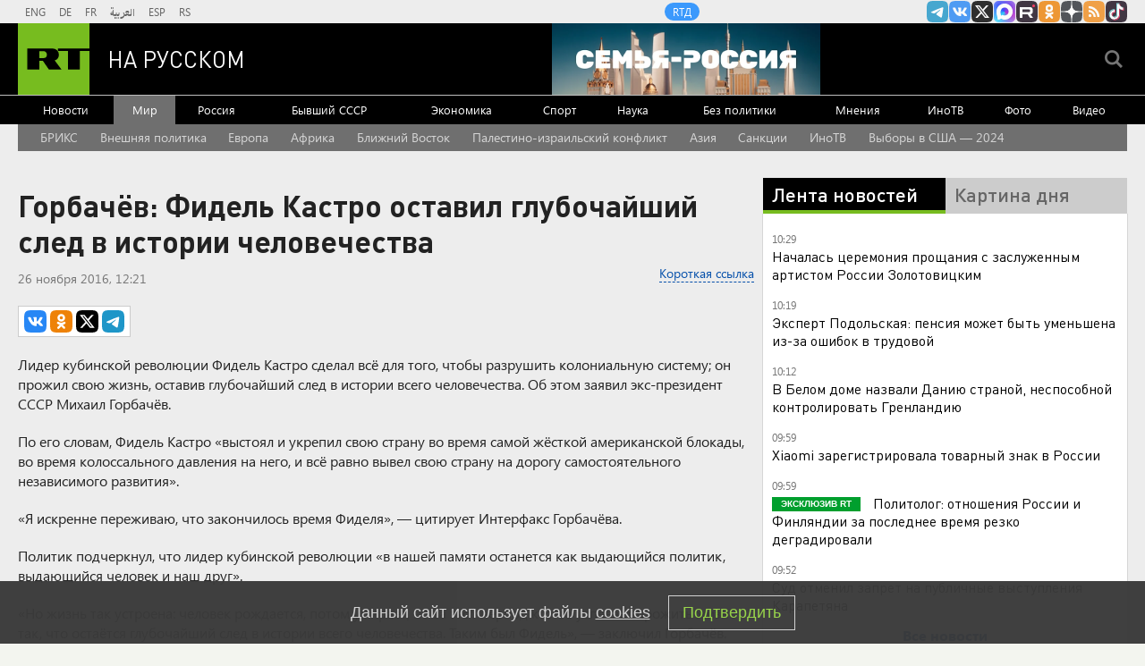

--- FILE ---
content_type: text/html
request_url: https://tns-counter.ru/nc01a**R%3Eundefined*rt_ru/ru/UTF-8/tmsec=rt_ru/51980673***
body_size: -73
content:
586B6D22696B3C25X1768635429:586B6D22696B3C25X1768635429

--- FILE ---
content_type: application/javascript
request_url: https://smi2.ru/counter/settings?payload=CMi7AhiF6IvXvDM6JDBiM2I3MjgxLWFjM2UtNDNhNC1hZDQwLTZjN2IxNDIyMGRmYQ&cb=_callbacks____0mkhzvdyk
body_size: 1523
content:
_callbacks____0mkhzvdyk("[base64]");

--- FILE ---
content_type: application/javascript; charset=utf-8
request_url: https://mediametrics.ru/partner/inject/online.jsonp.ru.js
body_size: 3928
content:
callbackJsonpMediametrics( [{"id": "47348187", "image": "//mediametrics.ru/partner/inject/img/47348187.jpg", "title": "Что ждёт автовладельцев в 2026 году: новые сборы и штрафы", "source": "astsite.ru", "link": "//mediametrics.ru/click;mmet/site_ru?//mediametrics.ru/rating/ru/online.html?article=47348187", "favicon": "//mediametrics.ru/favicon/astsite.ru.ico"},{"id": "10317083", "image": "//mediametrics.ru/partner/inject/img/10317083.jpg", "title": "Хазин объяснил, кто стоит за беспорядками в Иране и чем это грозит миру", "source": "new-days.ru", "link": "//mediametrics.ru/click;mmet/site_ru?//mediametrics.ru/rating/ru/online.html?article=10317083", "favicon": "//mediametrics.ru/favicon/new-days.ru.ico"},{"id": "70889698", "image": "//mediametrics.ru/partner/inject/img/70889698.jpg", "title": "Финансисты раскрыли, стоит ли скупать доллары в новом году", "source": "chelyabinsk-news.ru", "link": "//mediametrics.ru/click;mmet/site_ru?//mediametrics.ru/rating/ru/online.html?article=70889698", "favicon": "//mediametrics.ru/favicon/chelyabinsk-news.ru.ico"},{"id": "86595937", "image": "//mediametrics.ru/partner/inject/img/86595937.jpg", "title": "Ипотека-2026: сколько нужно зарабатывать для одобрения кредита", "source": "ms-news.ru", "link": "//mediametrics.ru/click;mmet/site_ru?//mediametrics.ru/rating/ru/online.html?article=86595937", "favicon": "//mediametrics.ru/favicon/ms-news.ru.ico"},{"id": "88468466", "image": "//mediametrics.ru/partner/inject/img/88468466.jpg", "title": "Все несогласные будут наказаны: президент США выступил с заявлением по Гренландии", "source": "astsite.ru", "link": "//mediametrics.ru/click;mmet/site_ru?//mediametrics.ru/rating/ru/online.html?article=88468466", "favicon": "//mediametrics.ru/favicon/astsite.ru.ico"},{"id": "35589124", "image": "//mediametrics.ru/partner/inject/img/35589124.jpg", "title": "В деле генерала Попова появилась надежда. Краснов уже запустил процесс. Подоляка: «Вердикта ждёт вся страна»", "source": "cvn21.ru", "link": "//mediametrics.ru/click;mmet/site_ru?//mediametrics.ru/rating/ru/online.html?article=35589124", "favicon": "//mediametrics.ru/favicon/cvn21.ru.ico"},{"id": "50841604", "image": "//mediametrics.ru/partner/inject/img/50841604.jpg", "title": "Путин втайне формирует параллельную элиту? Президент уже подписал более 500 секретных указов", "source": "cvn21.ru", "link": "//mediametrics.ru/click;mmet/site_ru?//mediametrics.ru/rating/ru/online.html?article=50841604", "favicon": "//mediametrics.ru/favicon/cvn21.ru.ico"},{"id": "17997979", "image": "//mediametrics.ru/partner/inject/img/17997979.jpg", "title": "«Погибшие в горах будут жить вечно»: Усольцев вдохновлялся «харизматами». Шведский пример мог быть заразителен", "source": "omsnews.ru", "link": "//mediametrics.ru/click;mmet/site_ru?//mediametrics.ru/rating/ru/online.html?article=17997979", "favicon": "//mediametrics.ru/favicon/omsnews.ru.ico"},{"id": "13900123", "image": "//mediametrics.ru/partner/inject/img/13900123.jpg", "title": "Китай выключает свет: почему с 2026 года Россия больше не поставляет электроэнергию?", "source": "donnov.ru", "link": "//mediametrics.ru/click;mmet/site_ru?//mediametrics.ru/rating/ru/online.html?article=13900123", "favicon": "//mediametrics.ru/favicon/donnov.ru.ico"},{"id": "5676472", "image": "//mediametrics.ru/partner/inject/img/5676472.jpg", "title": "Радикально меняют жизнь: о чем Путин говорил на совещании по развитию беспилотных систем", "source": "ufa-news.ru", "link": "//mediametrics.ru/click;mmet/site_ru?//mediametrics.ru/rating/ru/online.html?article=5676472", "favicon": "//mediametrics.ru/favicon/ufa-news.ru.ico"},{"id": "58368521", "image": "//mediametrics.ru/partner/inject/img/58368521.jpg", "title": "Трамп сильно просчитался. Ситуация в Иране пошла не по плану. Ключевые люди вышли из игры", "source": "ufa-news.ru", "link": "//mediametrics.ru/click;mmet/site_ru?//mediametrics.ru/rating/ru/online.html?article=58368521", "favicon": "//mediametrics.ru/favicon/ufa-news.ru.ico"},{"id": "71527996", "image": "//mediametrics.ru/partner/inject/img/71527996.jpg", "title": "Нас уже сдали? Шахназаров честно сказал о предательстве в элитах", "source": "donnov.ru", "link": "//mediametrics.ru/click;mmet/site_ru?//mediametrics.ru/rating/ru/online.html?article=71527996", "favicon": "//mediametrics.ru/favicon/donnov.ru.ico"},{"id": "35004097", "image": "//mediametrics.ru/partner/inject/img/35004097.jpg", "title": "Ипотека дешевеет: ставки в 2026 году могут опуститься ниже 20%, но до 15% — ещё не скоро", "source": "ufa-news.ru", "link": "//mediametrics.ru/click;mmet/site_ru?//mediametrics.ru/rating/ru/online.html?article=35004097", "favicon": "//mediametrics.ru/favicon/ufa-news.ru.ico"},{"id": "42557302", "image": "//mediametrics.ru/partner/inject/img/42557302.jpg", "title": "Европа потерпела фиаско — Россия вернула две трети стоимости замороженных активов", "source": "new-days.ru", "link": "//mediametrics.ru/click;mmet/site_ru?//mediametrics.ru/rating/ru/online.html?article=42557302", "favicon": "//mediametrics.ru/favicon/new-days.ru.ico"},{"id": "39155577", "image": "//mediametrics.ru/partner/inject/img/39155577.jpg", "title": "Telegram в России: полной блокировки не будет, но проблемы уже есть", "source": "cvn21.ru", "link": "//mediametrics.ru/click;mmet/site_ru?//mediametrics.ru/rating/ru/online.html?article=39155577", "favicon": "//mediametrics.ru/favicon/cvn21.ru.ico"},{"id": "17442203", "image": "//mediametrics.ru/partner/inject/img/17442203.jpg", "title": "Раскрыта схема грабежа Украины Западом", "source": "kursknov.ru", "link": "//mediametrics.ru/click;mmet/site_ru?//mediametrics.ru/rating/ru/online.html?article=17442203", "favicon": "//mediametrics.ru/favicon/kursknov.ru.ico"},{"id": "73922980", "image": "//mediametrics.ru/partner/inject/img/73922980.jpg", "title": "С 1 марта 2026 года россиян ждет новая реальность: платить за ЖКУ нужно будет строго до 15 числа", "source": "omsnews.ru", "link": "//mediametrics.ru/click;mmet/site_ru?//mediametrics.ru/rating/ru/online.html?article=73922980", "favicon": "//mediametrics.ru/favicon/omsnews.ru.ico"},{"id": "87298969", "image": "//mediametrics.ru/partner/inject/img/87298969.jpg", "title": "Хазин раскрыл истинную причину авантюр Трампа: внешняя политика как лекарство от кризиса", "source": "kursknov.ru", "link": "//mediametrics.ru/click;mmet/site_ru?//mediametrics.ru/rating/ru/online.html?article=87298969", "favicon": "//mediametrics.ru/favicon/kursknov.ru.ico"},{"id": "27578293", "image": "//mediametrics.ru/partner/inject/img/27578293.jpg", "title": "Новые правила банков: как защитить свои переводы от внезапной блокировки", "source": "thisnews.ru", "link": "//mediametrics.ru/click;mmet/site_ru?//mediametrics.ru/rating/ru/online.html?article=27578293", "favicon": "//mediametrics.ru/favicon/thisnews.ru.ico"},{"id": "4030848", "image": "//mediametrics.ru/partner/inject/img/4030848.jpg", "title": "Rzeczpospolita: указ президента РФ о передаче активов иностранных компаний вызвал резонанс в Польше", "source": "thisnews.ru", "link": "//mediametrics.ru/click;mmet/site_ru?//mediametrics.ru/rating/ru/online.html?article=4030848", "favicon": "//mediametrics.ru/favicon/thisnews.ru.ico"},{"id": "65275587", "image": "//mediametrics.ru/partner/inject/img/65275587.jpg", "title": "Столтенберг призвал Запад к диалогу с Россией «как с соседом»", "source": "omsnews.ru", "link": "//mediametrics.ru/click;mmet/site_ru?//mediametrics.ru/rating/ru/online.html?article=65275587", "favicon": "//mediametrics.ru/favicon/omsnews.ru.ico"},{"id": "68963211", "image": "//mediametrics.ru/partner/inject/img/68963211.jpg", "title": "Дрожи, Трамп! Европа отправила элитных вояк на защиту Гренландии. «Мобилизовали даже пингвинов»", "source": "kursknov.ru", "link": "//mediametrics.ru/click;mmet/site_ru?//mediametrics.ru/rating/ru/online.html?article=68963211", "favicon": "//mediametrics.ru/favicon/kursknov.ru.ico"},{"id": "40203443", "image": "//mediametrics.ru/partner/inject/img/40203443.jpg", "title": "Карлсон: «Россия готовит ядерный удар по Европе. Защиты нет». Самое тяжёлое положение в Киеве и Одессе: «Чуда не будет»", "source": "new-days.ru", "link": "//mediametrics.ru/click;mmet/site_ru?//mediametrics.ru/rating/ru/online.html?article=40203443", "favicon": "//mediametrics.ru/favicon/new-days.ru.ico"},{"id": "52749494", "image": "//mediametrics.ru/partner/inject/img/52749494.jpg", "title": "В Москве началось прощание с актером Золотовицким", "source": "tvzvezda.ru", "link": "//mediametrics.ru/click;mmet/site_ru?//mediametrics.ru/rating/ru/online.html?article=52749494", "favicon": "//mediametrics.ru/favicon/tvzvezda.ru.ico"},{"id": "1871079", "image": "//mediametrics.ru/partner/inject/img/1871079.jpg", "title": "Диаспоры показали, на что способны. След привёл в Баку. Россия получила четыре жестоких урока", "source": "thisnews.ru", "link": "//mediametrics.ru/click;mmet/site_ru?//mediametrics.ru/rating/ru/online.html?article=1871079", "favicon": "//mediametrics.ru/favicon/thisnews.ru.ico"},{"id": "420091", "image": "//mediametrics.ru/partner/inject/img/420091.jpg", "title": "Путин раскритиковал Трампа, не называя его по имени", "source": "ms-news.ru", "link": "//mediametrics.ru/click;mmet/site_ru?//mediametrics.ru/rating/ru/online.html?article=420091", "favicon": "//mediametrics.ru/favicon/ms-news.ru.ico"},{"id": "62785259", "image": "//mediametrics.ru/partner/inject/img/62785259.jpg", "title": "Президент проголосует за объединение с соседями. Им нужны послушные солдаты", "source": "ufa-news.ru", "link": "//mediametrics.ru/click;mmet/site_ru?//mediametrics.ru/rating/ru/online.html?article=62785259", "favicon": "//mediametrics.ru/favicon/ufa-news.ru.ico"},{"id": "28407405", "image": "//mediametrics.ru/partner/inject/img/28407405.jpg", "title": "Хазин объяснил возможную причину падения режима Мадуро: предательство, а не штурм", "source": "cvn21.ru", "link": "//mediametrics.ru/click;mmet/site_ru?//mediametrics.ru/rating/ru/online.html?article=28407405", "favicon": "//mediametrics.ru/favicon/cvn21.ru.ico"},{"id": "33107697", "image": "//mediametrics.ru/partner/inject/img/33107697.jpg", "title": "«Гнобил, портил отношения. Оскорблял офицеров и покойного комбрига». Вещи выносили в мусорных мешках. Что говорят бойцы о генерале Ахмедове", "source": "ms-news.ru", "link": "//mediametrics.ru/click;mmet/site_ru?//mediametrics.ru/rating/ru/online.html?article=33107697", "favicon": "//mediametrics.ru/favicon/ms-news.ru.ico"},{"id": "29997113", "image": "//mediametrics.ru/partner/inject/img/29997113.jpg", "title": "Инцидент с нефтяным танкером России в Балтийском море и Разногласия в Европе", "source": "chelyabinsk-news.ru", "link": "//mediametrics.ru/click;mmet/site_ru?//mediametrics.ru/rating/ru/online.html?article=29997113", "favicon": "//mediametrics.ru/favicon/chelyabinsk-news.ru.ico"},{"id": "58677453", "image": "//mediametrics.ru/partner/inject/img/58677453.jpg", "title": "Названы пять категорий потенциально упускаемых пенсионерами выплат", "source": "www.iz.ru", "link": "//mediametrics.ru/click;mmet/site_ru?//mediametrics.ru/rating/ru/online.html?article=58677453", "favicon": "//mediametrics.ru/favicon/www.iz.ru.ico"},{"id": "70709120", "image": "//mediametrics.ru/partner/inject/img/70709120.jpg", "title": "В Карелии убили женщину, ударив ножом в грудь", "source": "gubdaily.ru", "link": "//mediametrics.ru/click;mmet/site_ru?//mediametrics.ru/rating/ru/online.html?article=70709120", "favicon": "//mediametrics.ru/favicon/gubdaily.ru.ico"},{"id": "92795111", "image": "//mediametrics.ru/partner/inject/img/92795111.jpg", "title": "Премьер Канады после угроз США о захвате Гренландии напомнил о Пятой статье Устава НАТО", "source": "russian.rt.com", "link": "//mediametrics.ru/click;mmet/site_ru?//mediametrics.ru/rating/ru/online.html?article=92795111", "favicon": "//mediametrics.ru/favicon/russian.rt.com.ico"},{"id": "68975567", "image": "//mediametrics.ru/partner/inject/img/68975567.jpg", "title": "Вырастут маткапитал, пособия на детей и десятки других соцвыплат: россиянам напомнили о повышении ряда пособий с февраля", "source": "kp.ru", "link": "//mediametrics.ru/click;mmet/site_ru?//mediametrics.ru/rating/ru/online.html?article=68975567", "favicon": "//mediametrics.ru/favicon/kp.ru.ico"},{"id": "43860098", "image": "//mediametrics.ru/partner/inject/img/43860098.jpg", "title": "Фридрих великий", "source": "www.kommersant.ru", "link": "//mediametrics.ru/click;mmet/site_ru?//mediametrics.ru/rating/ru/online.html?article=43860098", "favicon": "//mediametrics.ru/favicon/www.kommersant.ru.ico"},{"id": "73969150", "image": "//mediametrics.ru/partner/inject/img/73969150.jpg", "title": "Огромного налима для котлет поймали в Карелии", "source": "ptzgovorit.ru", "link": "//mediametrics.ru/click;mmet/site_ru?//mediametrics.ru/rating/ru/online.html?article=73969150", "favicon": "//mediametrics.ru/favicon/ptzgovorit.ru.ico"}] );